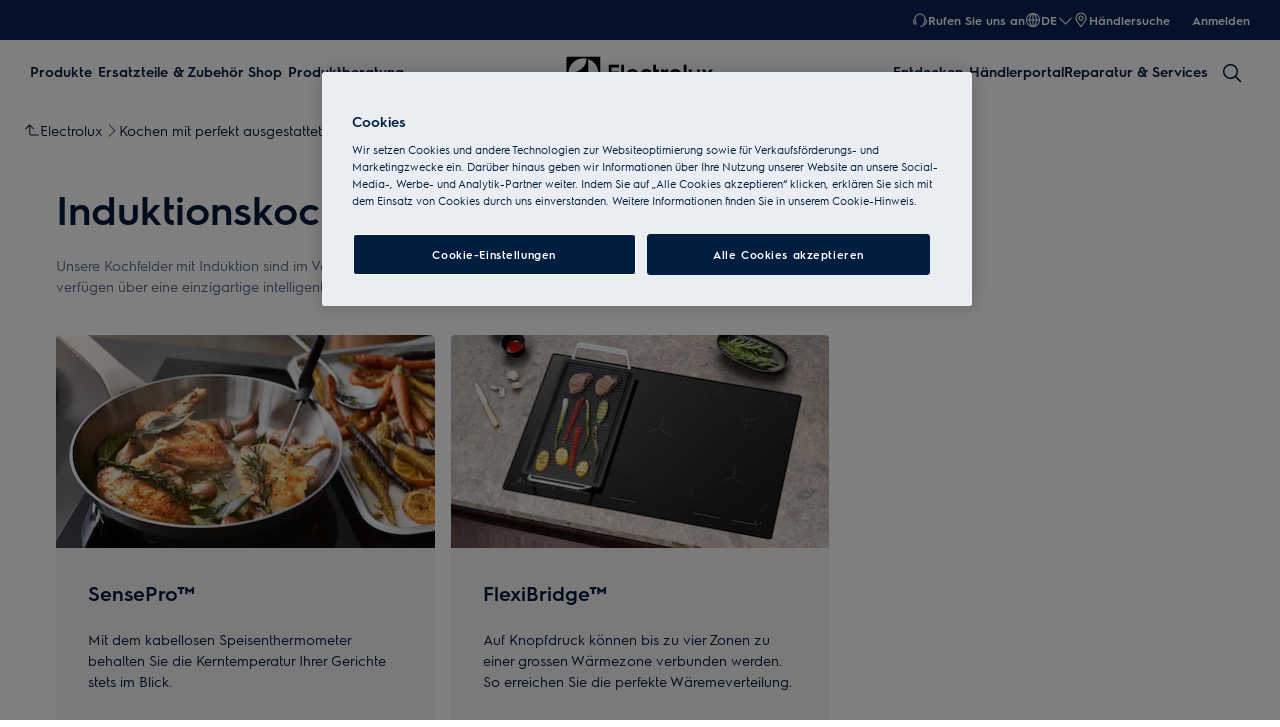

--- FILE ---
content_type: application/javascript; charset=UTF-8
request_url: https://www.electrolux.ch/_next/static/chunks/701.e437eee472178dc0.js
body_size: -142
content:
(self.webpackChunkSHELL=self.webpackChunkSHELL||[]).push([[701],{701:function(){}}]);

--- FILE ---
content_type: application/x-javascript
request_url: https://t1-mfe.eluxcdn.com/mfe/basket/1.41.0.0/_next/static/chunks/1789.b71ecc61c794bd70.js
body_size: 12839
content:
"use strict";(self.webpackChunkBASKET=self.webpackChunkBASKET||[]).push([[1789,5833],{44366:function(e,t,n){n.d(t,{IK:function(){return i},SQ:function(){return l},Yb:function(){return a},aS:function(){return u},vH:function(){return c},vl:function(){return r}});var o=n(43246);let r=e=>{var t;if(!window)return;let n=null===(t=e[0])||void 0===t?void 0:t.iso;e.forEach(e=>delete e.iso),(0,o.J6)({event:"productImpressionEvent",ecommerce:{currencyCode:n,impressions:e}})},a=(e,t,n,o)=>{if(!e)return[];let r=e=>{if(e&&e[0]){var t,n,o;return(null===(t=e[0].promotions)||void 0===t?void 0:t.length)?(null===(n=e[0].adjustedUnitPrice)||void 0===n?void 0:n.value)||0:(null===(o=e[0].price)||void 0===o?void 0:o.value)||0}return 0};return e.filter(e=>(null==e?void 0:e.serviceData)&&(null==e?void 0:e.isServiceable)&&!(null==e?void 0:e.requiredAnotherService)).map((e,a)=>{var i,c,l,u,d;return{id:e.code,name:null!==(l=e.name)&&void 0!==l?l:"",d2cSellable:null===(u=e.d2cSellable)||void 0===u||u,position:a+1,list:"pap_CheckoutPage_service-offers",category:"service".concat(e.serviceData&&(null===(i=e.serviceData[0])||void 0===i?void 0:i.type)?"/".concat(e.serviceData[0].type.toLocaleLowerCase()):""),ecolineFlag:"0",price:r(e.serviceData),iso:null!==(d=null===(c=e.price)||void 0===c?void 0:c.currencyIso)&&void 0!==d?d:"",brand:t,stockStatus:o,relatedProduct:n}})},i=(e,t)=>{let n=null==e?void 0:e.filter(e=>!(null==t?void 0:t.includes((null==e?void 0:e.code)||"")));return!!(null==n?void 0:n.some(e=>e.isServiceable))},c=function(e,t){var n,o,r,a;let i=arguments.length>2&&void 0!==arguments[2]?arguments[2]:[],c=[];if(!e||!(null==t?void 0:t.length))return[];let l=null==t?void 0:t.map(e=>e.code);return null===(n=e.serviceToServiceSelections)||void 0===n||null===(o=n.listOfServices)||void 0===o||o.forEach(e=>{var n;if((null===(n=e.parentServiceCodes)||void 0===n?void 0:n.length)===1&&l.includes(e.childServiceCode)&&l.includes(e.parentServiceCodes[0])){let n=t.find(t=>t.code===e.parentServiceCodes[0]);(null==n?void 0:n.entry)||"AND"!==e.serviceCondition&&"OR"!==e.serviceCondition||"ALLOW"!==e.restrictionType||c.push(e.childServiceCode)}if(e.parentServiceCodes.length>1){let n=t.filter((t,n,o)=>t.code&&e.parentServiceCodes.includes(t.code)&&n===o.findIndex(e=>e.code===t.code));if((null==n?void 0:n.length)&&l.includes(e.childServiceCode)){if("AND"===e.serviceCondition&&"ALLOW"===e.restrictionType){n.some(e=>!e.entry)&&c.push(e.childServiceCode);return}"OR"===e.serviceCondition&&"ALLOW"===e.restrictionType&&n.every(e=>!e.entry)&&c.push(e.childServiceCode)}}}),null===(r=e.serviceToDeliveryServiceSelections)||void 0===r||null===(a=r.listOfDeliveryServices)||void 0===a||a.forEach(e=>{"DENY"===e.restrictionType&&(null==i?void 0:i.includes(e.serviceCode))&&c.push(...e.childServiceCodes)}),c},l=(e,t,n)=>{var o;let r=[];if(!e||!(null==n?void 0:n.length)||!(null==t?void 0:t.length))return[];let a=n.flatMap(e=>{let t=[e.code];if(e.optionalServices){let n=e.optionalServices.map(e=>e.code);return[...t,...n]}return t}),i=(null===(o=e.serviceToDeliveryServiceSelections)||void 0===o?void 0:o.listOfDeliveryServices)||[],c=new Set;i.forEach(e=>{"DENY"===e.restrictionType&&c.add(e.serviceCode)});let l=i.filter(e=>!("ALLOW"===e.restrictionType&&c.has(e.serviceCode))),u=l.filter(e=>"ALLOW"===e.restrictionType),d=u.map(e=>e.parentServiceCode).filter((e,t,n)=>n.indexOf(e)!==t||u.some(t=>t.parentServiceCode===e&&t.childServiceCodes.length>1)),s=d.filter((e,t,n)=>n.indexOf(e)===t);return l.forEach(e=>{if(!s.includes(e.parentServiceCode)){var n;if((null===(n=e.childServiceCodes)||void 0===n?void 0:n.length)===1){if(!a.includes(e.parentServiceCode))return;let n=t.find(t=>t.code===e.childServiceCodes[0]);"DENY"===e.restrictionType&&(null==n?void 0:n.entry)&&r.push(e.parentServiceCode),"ALLOW"!==e.restrictionType||(null==n?void 0:n.entry)||r.push(e.parentServiceCode)}if(e.childServiceCodes.length>1){let n=t.filter((t,n,o)=>t.code&&e.childServiceCodes.includes(t.code)&&n===o.findIndex(e=>e.code===t.code));n.forEach(t=>{t.entry&&r.push(e.parentServiceCode)})}}}),r},u=e=>{var t,n,o,r,a,i,c;if(!e)return 1/0;let l=null!==(c=null===(t=e.price)||void 0===t?void 0:t.value)&&void 0!==c?c:1/0,u=null!==(n=e.serviceData)&&void 0!==n&&null!==(o=n[0])&&void 0!==o&&!!o.promotions&&(null===(r=e.serviceData)||void 0===r?void 0:null===(a=r[0])||void 0===a?void 0:a.promotions.length)>0,d=u&&(null===(i=e.adjustedUnitPrice)||void 0===i?void 0:i.formattedValue)?e.adjustedUnitPrice.value:1/0;return Math.min(l,d)}},46932:function(e,t,n){n.d(t,{GL:function(){return r},Uw:function(){return u},Yp:function(){return a},cP:function(){return c},ir:function(){return o},pc:function(){return d},uT:function(){return l},vW:function(){return s},wn:function(){return i}});let o="openServiceItemDrawer",r="openRemoveIncludedModal",a="DELIVERY",i="openUpdatePostalCodeModal",c="openPaymentFailedModal",l="submitPostalCodeSuccess",u="updateServiceOffersCheckbox",d="WARRANTY",s="EXTENDEDWARRANTY"},43246:function(e,t,n){n.d(t,{J6:function(){return r},JL:function(){return c},KK:function(){return i},NG:function(){return u},hO:function(){return o},jf:function(){return l},sh:function(){return a}});let o=e=>{let t={event:"event",eventCategory:"Form Validation",eventAction:"Info: Form Field Error - ".concat(window.location.href),eventLabel:e,eventValue:0};r(t)},r=e=>{window&&window.dataLayer.push(e)},a=(e,t)=>t?"d2c-checkout_delivery-options_".concat(t,"_checkbox_").concat(e?"0":"1"):"",i=(e,t)=>t?"d2c-checkout_delivery-and-services_".concat(t,"_checkbox_").concat(e?"0":"1"):"",c=(e,t)=>"d2c-checkout_details-and-payment_".concat(e,"_checkbox_").concat(t?"0":"1"),l=e=>"d2c-checkout_".concat(e,"_info-link"),u=e=>"d2c-checkout_details-and-payment_company-customer_checkbox_".concat(e?"0":"1")},7542:function(e,t,n){n.d(t,{UO:function(){return h},WV:function(){return l},Wx:function(){return y},iq:function(){return v},nY:function(){return c},p5:function(){return p},q4:function(){return u},tO:function(){return i},vx:function(){return m}});var o=n(6673),r=n(73165),a=n(44366);let i=(e,t)=>{setTimeout(()=>{e.targetElement?e.targetElement.scrollIntoView({behavior:e.behavior||"smooth",block:e.block||"center"}):void 0!==e.scrollPosition&&window&&window.scrollTo({top:e.scrollPosition,behavior:e.behavior||"smooth"});let n=e.targetElement||document.documentElement;if(n){let e=new IntersectionObserver(n=>{let o=n[0];if(o&&o.isIntersecting){let n=document.getElementById(t);n&&n.focus(),e.disconnect()}},{threshold:1});e.observe(n)}},0)},c=(e,t)=>t+e,l=function(e,t,n){for(var o=arguments.length,r=Array(o>3?o-3:0),a=3;a<o;a++)r[a-3]=arguments[a];return"".concat(e," <a href='#'>").concat(n,"</a> ").concat(r.join(" "))},u=async function(e){let t,n=arguments.length>1&&void 0!==arguments[1]?arguments[1]:o.vR,a=n;for(let o=1;o<=a;o++)try{return await e()}catch(l){var i;t=l;let e=null!==(i=l.status)&&void 0!==i?i:l.statusCode,c=o===a;if(401===e)r.ccv2CheckoutServices.removeTokenFromCookie(),a=n;else if(400===e)a=2;else throw l;c||(console.warn("Attempt ".concat(o," failed with status ").concat(e,". Retrying in 0.5s...")),await new Promise(e=>setTimeout(e,500)))}throw t},d=(e,t)=>{let n="";return"\\-"===t?e.replace(/-/g,""):e.replace(/\s/gi,"")},s=e=>{let t="";return"\\-"===e?e.replace("\\-","-"):e.replace("\\s"," ")},v=(e,t)=>{let n=e.target,o=t.maxLength||0;if(!n||void 0===n.value||null===n.value)return"";let r=n.value.replace(/[a-z]/g,e=>e.toUpperCase()).replace(/[^A-Z0-9]/g,"");if(",3"===t.dataGroupingLength){if(r.length>=3){let e=r.slice(-3),t=r.slice(0,-3);n.value=t+" "+e}else n.value=r}else if(t.dataGroupingLength&&""!==r){var a;let e=d(r,t.dataGroupingSeparator||""),o=e.replace(/\s/gi,""),i=t.dataGroupingLength.split(","),c="",l=s(t.dataGroupingSeparator||"");if(i.length>0&&(null===(a=i[0])||void 0===a?void 0:a.length)===0){let e=0;i.slice(1).forEach(t=>{0!==t.length&&(e+=parseInt(t))}),i[0]=(o.length-e).toString()}i.forEach(e=>{let t=0===e.length?o.length:parseInt(e);c+=o.substr(0,t)+((o=o.substr(t)).length>0?l:"")}),t.maxLength&&(c=c.substr(0,t.maxLength)),n.value=c}else n.value=r;return o>0&&n.value.length>o&&(n.value=n.value.substring(0,o)),n.value},h=(e,t,n,o,r)=>{if(!e)return!0;let a=e.replace(/[a-z]/g,e=>e.toUpperCase()).replace(/[^A-Z0-9]/g,"");if(",3"===t.dataGroupingLength){let e=a.slice(-3),i=a.slice(0,-3),c="".concat(i.trim()," ").concat(e.trim()).toUpperCase(),l=t.pattern||"";if(l){let e=RegExp(l,"i");if(!e.test(c))return o(t).invalidMessage||"Please enter a correct postcode."}if(t.restrictedPattern){let e=RegExp(t.restrictedPattern);if(!e.test(c))return r||"Unfortunately we do not deliver to the area you indicated. To proceed you need to change the postal code."}let u=document.getElementById(n?t.idKey.split(".").join("-"):"billing-".concat(t.idKey).split(".").join("-"));u&&(u.value=c)}else{let e=a;if(t.dataGroupingLength&&""!==a){var i;let n=d(a,t.dataGroupingSeparator||""),o=n.replace(/\s/gi,""),r=t.dataGroupingLength.split(","),c="",l=s(t.dataGroupingSeparator||"");if(r.length>0&&(null===(i=r[0])||void 0===i?void 0:i.length)===0){let e=0;r.slice(1).forEach(t=>{0!==t.length&&(e+=parseInt(t))}),r[0]=(o.length-e).toString()}r.forEach(e=>{let t=0===e.length?o.length:parseInt(e);c+=o.substr(0,t)+((o=o.substr(t)).length>0?l:"")}),t.maxLength&&(c=c.substr(0,t.maxLength)),e=c}let c=t.pattern||"";if(c){let n=RegExp(c);if(!n.test(e))return o(t).invalidMessage||"Please enter a correct postcode."}if(t.restrictedPattern){let n=RegExp(t.restrictedPattern);if(!n.test(e))return r||"Unfortunately we do not deliver to the area you indicated. To proceed you need to change the postal code."}let l=document.getElementById(n?t.idKey.split(".").join("-"):"billing-".concat(t.idKey).split(".").join("-"));l&&(l.value=e)}return!0},m=(e,t,n)=>{let o=null==t?void 0:t.formattedValue,r=null==t?void 0:t.value,a=null==n?void 0:n.value,i=a&&a>(r||0)&&(null==n?void 0:n.formattedValue)||"";return{label:e,price:o,saving:i,priceValue:r}},f=e=>e.reduce((e,t)=>{let n=t.rootBundleTemplateID;return n&&(e[n]||(e[n]=[]),e[n].push(t)),e},{}),C=(e,t,n)=>t.flatMap(t=>(0,a.SQ)(e,t.servicesOffered,n)),y=e=>{let{listOfServices:t,entries:n,supportedDeliveryModes:o}=e;if(!t)return[];let r=f(n),a=Object.values(r).map(e=>C(t,e,o)).flat(),i=n.filter(e=>!e.rootBundleTemplateID),c=C(t,i,o);return[...c,...a]},p=e=>{let{restrictedDeliveryCodes:t,supportedDeliveryModes:n}=e;return n.filter(e=>!t.includes((e.code||"").toString()))}},2470:function(e,t,n){n.d(t,{EK:function(){return v},Ew:function(){return m},Mr:function(){return i},NN:function(){return d},_T:function(){return r},e3:function(){return o},e8:function(){return l},je:function(){return s},oL:function(){return a},tE:function(){return f},tN:function(){return h},uw:function(){return c},vR:function(){return u}});let o="miniBasketCountSynce",r="addToCartSuccess",a="addToCartDone",i="dyAddToCartSuccess",c="login-status",l="Authorization",u=3,d=6e4,s="-cart",v="-count",h="reloadBasketEvent",m="reloadPaymentEvent",f="maxQuantityUpdateEvent"},6673:function(e,t,n){var o,r;n.d(t,{$0:function(){return m},A9:function(){return o},Ak:function(){return h},Dn:function(){return c},IS:function(){return f},Jv:function(){return C},U:function(){return u},et:function(){return v},iK:function(){return i},oJ:function(){return g},pb:function(){return d},qZ:function(){return T},rh:function(){return s},tt:function(){return p},uK:function(){return y},vR:function(){return l},wB:function(){return S},wK:function(){return a}});let a="BASKET",i="CHECKOUT",c=30,l=3,u="closeModal",d="OrderConfirmationPage",s="PaymentRedirectPage",v="SelectedSearchOption",h="checkout-summary",m="submitAddress",f="GetInt_GreenestR",C="EXTENDEDWARRANTY",y="WARRANTY",p=["EXTENDEDWARRANTY","WARRANTY"],g="Energy",S="delivery-service-postal-code",T="js-".concat(S,"__content__form-input");(r=o||(o={})).INCREMENT="increment",r.DECREMENT="decrement",r.NO_CHANGE="no_change"},94511:function(e,t,n){n.d(t,{e:function(){return a},u:function(){return i}});var o=n(2470),r=n(73165);let a=(e,t,n)=>{if(!t&&!n)return e;if(!n)return"".concat(e,"?").concat(t);let o="lang=".concat(n),r=t?"".concat(t,"&").concat(o):o;return"".concat(e,"?").concat(r)},i=async e=>{let{timeout:t,settings:n,newToken:a,autoQuery:i,credentials:c="include",loadingGlobal:l,checkoutToken:u=""}=e;t=o.NN;let d=new Headers,s=a?"Bearer ".concat(a):await r.ccv2AuthServices.getAuthenticationHeader(n)||u;return s&&d.append(o.e8,s),{timeout:t,rawError:!0,headers:d,autoQuery:i,credentials:c,loadingGlobal:l}}},70040:function(e,t,n){var o=n(6673),r=n(45833),a=n(27525),i=n(9787),c=n(83617),l=n.n(c);let u="CCv2ChannelId",d="CCv2Token",s="/users/anonymous/",v=e=>e.enableFriendsAndFamily,h=()=>r.default.get(d),m=e=>r.default.set(d,e,!1,{secure:!0,sameSite:"None"}),f=()=>{r.default.remove(d)},C=()=>r.default.get("EfcLogin"),y=e=>i.Z.isD2CMarket(e)&&C()&&h(),p=()=>r.default.get(u),g=e=>r.default.set(u,e,!1,{secure:!0,sameSite:"None"}),S=(e,t)=>{v(e)&&t&&g(t)},T=()=>{r.default.remove(u)},b=e=>"/api/".concat(e.config.market,"/ccv2authenticate/login"),P=async e=>{if(!i.Z.isD2CMarket(e)||!C())return null;let t=h();return(t||(t=await E(e)),t)?"Bearer ".concat(t):null},E=async e=>{try{let t=await l().get(b(e),{credentials:"include"}),n=t.token||h();if(!n)throw Error("Cannot generate token");return m(n),S(e,t.channelId||p()||""),n}catch(e){console.error("CCV2: there was an error when regenerate token",e)}},I=async(e,t)=>{if(!t||!y(e))return null;let n=await P(e),r=new Headers;r.append("Authorization",n||"");try{var i;let n=await a.Z.fetch({url:t,method:"POST",settings:e,optionsCcv2:{autoQuery:!1,loadingGlobal:!0},body:{},retry:(null==e?void 0:null===(i=e.d2c)||void 0===i?void 0:i.retryCount)||o.vR});return null==n?void 0:n.cartId}catch(e){console.error("CCV2: Logout CCv2 exception:",e)}return null},w=e=>y(e)?"current":"anonymous",D=(e,t)=>e&&t.includes(s)?t.replace(s,"/users/current/"):t,A=(e,t,n)=>{let o=p();return o&&n.includes("/products/")&&t&&v(e)?"".concat(n,"&channelId=").concat(o):n};t.Z={isLoggedInCCv2:y,isFaFFeatureEnabled:v,getOAuthToken:h,removeOAuthToken:f,getAuthenticationHeader:P,generateOAuthToken:E,terminateCCv2Session:I,getUserId:w,correctUrlIfNeeded:D,addChannelIdIfNeeded:A,getChannelId:p,setChannelId:g,saveChannelId:S,removeChannelId:T}},73550:function(e,t,n){var o=n(6673),r=n(94511),a=n(45833),i=n(70040),c=n(27525),l=n(9787),u=n(15274);let d="-cart",s="-count",v=async e=>{var t,n,a;let{cartId:i="",userId:u="anonymous",fields:d="DEFAULT",checkStockLevel:s=!1,settings:v,retry:h,timeout:m}=e,f=await l.Z.buildCCv2ParamsFromUTMDetail(),C=await l.Z.buildCCv2ParamsFromSalesChannel(),y=(0,r.e)("".concat(null==v?void 0:null===(t=v.d2c)||void 0===t?void 0:t.endPoint).concat(null==v?void 0:null===(n=v.d2c)||void 0===n?void 0:n.baseSiteId,"/users/").concat(u,"/carts/").concat(i),"fields=".concat(d).concat(s?"&validateStock=true":"").concat(f).concat(C),"");return c.Z.fetch({url:y,method:"GET",settings:v,optionsCcv2:{retry:h,timeout:m},retry:(null==v?void 0:null===(a=v.d2c)||void 0===a?void 0:a.retryCount)||o.vR})},h=async e=>{var t,n,a;let{oldCartId:i="",toMergeCartGuid:u="",userId:d="anonymous",fields:s="DEFAULT",settings:v,retry:h,timeout:m}=e,f=await l.Z.buildCCv2ParamsFromUTMDetail(),C=await l.Z.buildCCv2ParamsFromSalesChannel(),y=(0,r.e)("".concat(null==v?void 0:null===(t=v.d2c)||void 0===t?void 0:t.endPoint).concat(null==v?void 0:null===(n=v.d2c)||void 0===n?void 0:n.baseSiteId,"/users/").concat(d,"/carts"),"fields=".concat(s,"&oldCartId=").concat(i,"&toMergeCartGuid=").concat(u).concat(f).concat(C),"");return c.Z.fetch({url:y,method:"POST",settings:v,optionsCcv2:{retry:h,timeout:m},body:{},retry:(null==v?void 0:null===(a=v.d2c)||void 0===a?void 0:a.retryCount)||o.vR})},m=async e=>{var t,n,a;let{userId:i="anonymous",cartId:u="current",fields:d="DEFAULT",body:s={},settings:v,retry:h,timeout:m}=e,f=await l.Z.buildCCv2ParamsFromUTMDetail(),C=await l.Z.buildCCv2ParamsFromSalesChannel(),y=(0,r.e)("".concat(null==v?void 0:null===(t=v.d2c)||void 0===t?void 0:t.endPoint).concat(null==v?void 0:null===(n=v.d2c)||void 0===n?void 0:n.baseSiteId,"/users/").concat(i,"/carts/").concat(u,"/multipleentries"),"fields=".concat(d).concat(f).concat(C),"");return c.Z.fetch({url:y,method:"POST",settings:v,optionsCcv2:{retry:h,timeout:m,autoQuery:!1},body:s,retry:(null==v?void 0:null===(a=v.d2c)||void 0===a?void 0:a.retryCount)||o.vR})},f=e=>{var t,n,r;let{settings:a,retry:l,timeout:u}=e,d="".concat(null==a?void 0:null===(t=a.d2c)||void 0===t?void 0:t.endPoint).concat(null==a?void 0:null===(n=a.d2c)||void 0===n?void 0:n.baseSiteId,"/users/current/carts");return c.Z.fetch({url:d,method:"GET",settings:a,optionsCcv2:{retry:l,timeout:u,autoQuery:!1,newToken:i.Z.getOAuthToken()},retry:(null==a?void 0:null===(r=a.d2c)||void 0===r?void 0:r.retryCount)||o.vR})},C=async(e,t)=>{let n=await i.Z.getAuthenticationHeader(e);if(!n)return;u.event.publish("ccv2.init-token-done",{});let o=await i.Z.terminateCCv2Session(e,t);o&&p(e,o)},y=e=>a.default.get("".concat(null==e?void 0:e.d2c.baseSiteId).concat(d)),p=(e,t)=>a.default.set("".concat(null==e?void 0:e.d2c.baseSiteId).concat(d),t,!0,{secure:!0}),g=e=>a.default.get("".concat(null==e?void 0:e.d2c.baseSiteId).concat(s))||0,S=(e,t)=>a.default.set("".concat(null==e?void 0:e.d2c.baseSiteId).concat(s),t,!0,{secure:!0}),T=e=>{a.default.remove("".concat(null==e?void 0:e.d2c.baseSiteId).concat(d)),a.default.remove("".concat(null==e?void 0:e.d2c.baseSiteId).concat(s))};t.ZP={getCart:v,createCart:h,addToCart:m,getCartForLoggedInUser:f,handleCartBeforeLogout:C,getCartId:y,setCartId:p,getCartCount:g,setCartCount:S,deleteBasketCookie:T}},27525:function(e,t,n){var o=n(2470),r=n(94511),a=n(70040),i=n(73550),c=n(15274),l=n(83617),u=n.n(l);let d=async(e,t,n)=>{var r;let{settings:l,optionsCcv2:{retry:u=0}={}}=t;if("SyntaxError"!==n.name){if(401===n.status&&a.Z.getOAuthToken()){let n=await a.Z.generateOAuthToken(l);if(u>0)return s({...t,retry:u-1,token:n,url:e})}return n&&n.errors&&n.errors.length>0&&(null===(r=n.errors[0])||void 0===r?void 0:r.reason)==="notFound"&&(i.ZP.deleteBasketCookie(l),c.event.publish(o.e3,{count:0})),Promise.reject(n)}},s=async e=>{let{method:t,settings:n,body:o,optionsCcv2:i,token:c,options:l={},checkoutToken:s=""}=e,v=e.url,h=await (0,r.u)({...i,settings:n,newToken:c,checkoutToken:s}),m={...l,...h},f=await a.Z.getAuthenticationHeader(n);return v=a.Z.correctUrlIfNeeded(!!f,v),v=a.Z.addChannelIdIfNeeded(n,!!f,v),u().fetch({...m,method:t,url:v,...o?{body:o}:{}}).catch(t=>d(v,e,t))};t.Z={fetch:s}},9787:function(e,t,n){let o=e=>{var t;return null==e?void 0:null===(t=e.config)||void 0===t?void 0:t.enableD2C},r=async()=>{try{var e;let t=await n.e(8640).then(n.t.bind(n,88640,23)).then(e=>e.default),o=null==t?void 0:null===(e=t.getParams)||void 0===e?void 0:e.call(t);if(!o)return"";return"&campaignInfo=:name:".concat(o.utm_campaign,":source:").concat(o.utm_source,":medium:").concat(o.utm_medium)}catch(e){return console.error(e),""}},a=async()=>{try{var e;let t=await n.e(3746).then(n.t.bind(n,23746,23)).then(e=>e.default),o=null==t?void 0:null===(e=t.getParams)||void 0===e?void 0:e.call(t);if(!o)return"";return"&channelCode=".concat(o)}catch(e){return console.error(e),""}};t.Z={isD2CMarket:o,buildCCv2ParamsFromUTMDetail:r,buildCCv2ParamsFromSalesChannel:a}},60366:function(e,t,n){var o=n(46932),r=n(7542),a=n(6673),i=n(94511),c=n(45833),l=n(14094),u=n(73165),d=n(27525),s=n(9787),v=n(92797),h=n(83617),m=n.n(h);let f="CCv2CheckoutAuthenticationToken",C=e=>{var t,n,r,a,i,c,u,d,s,v,h,m;if(!e)return{entries:[],serviceEntries:[],totalItems:0};let f=(0,l.u)(e.entries,e.appliedProductPromotions),C=f.filter(e=>!e.isAService),y=C.reduce((e,t)=>{let n=(t.servicesOffered||[]).filter(e=>!!e.entry);return n.forEach(e=>{e.productOfferedCode=t.product.code}),[...e,...n]},[]),p=y.length>0,g=y.some(e=>{var t,n;return(null===(t=e.serviceData)||void 0===t?void 0:null===(n=t[0])||void 0===n?void 0:n.type)!==o.vW}),S=!!(null===(t=e.selectedDeliveryServices)||void 0===t?void 0:t.length);return{entries:C,serviceEntries:y,totalPriceWithTax:e.totalPriceWithTax,totalDiscounts:e.savingsDisplay&&(null===(n=e.totalDiscounts)||void 0===n?void 0:n.value)?e.totalDiscounts:void 0,servicesSubTotal:g||(null===(r=e.servicesSubTotal)||void 0===r?void 0:r.value)?e.servicesSubTotal:void 0,servicesSubTotalWithoutDiscounts:g||(null===(a=e.servicesSubTotalWithoutDiscounts)||void 0===a?void 0:a.value)?e.servicesSubTotalWithoutDiscounts:void 0,deliveryCost:(null===(i=e.selectedDeliveryServices)||void 0===i?void 0:i.length)?e.deliveryCost:void 0,deliveryCostWithoutDiscounts:(null===(c=e.selectedDeliveryServices)||void 0===c?void 0:c.length)?e.deliveryCostWithoutDiscounts:void 0,subTotal:e.subTotal,totalItems:e.totalItems,totalTax:e.totalTax,subtotalWithoutDiscounts:e.savingsDisplay&&(null===(u=e.subtotalWithoutDiscounts)||void 0===u?void 0:u.value)?e.subtotalWithoutDiscounts:void 0,appliedVouchers:e.appliedVouchers,supportedDeliveryModes:e.supportedDeliveryModes,deliveryAddress:{...e.deliveryAddress,addressSearchBox:(null===(d=e.deliveryAddress)||void 0===d?void 0:d.line1)?null===(s=e.deliveryAddress)||void 0===s?void 0:s.addressSearchBox:""},billingAddress:{...e.billingAddress,addressSearchBox:(null===(v=e.billingAddress)||void 0===v?void 0:v.line1)?null!==(m=null===(h=e.billingAddress)||void 0===h?void 0:h.addressSearchBox)&&void 0!==m?m:" ":""},selectedDeliveryServices:e.selectedDeliveryServices,deliveryInstruction:e.deliveryInstruction,weeeTaxSubTotal:e.weeeTaxSubTotal,weeeTaxComponent:e.weeeTaxComponent,bundles:e.bundles,haveServiceAdded:p,haveDeliveryAdded:S,appliedProductPromotions:e.appliedProductPromotions||[],appliedOrderPromotions:e.appliedOrderPromotions||[],extendedWarrantyMonthlyCost:null==e?void 0:e.extendedWarrantyMonthlyCost,extendedWarrantyPremiumPlanSummary:null==e?void 0:e.extendedWarrantyPremiumPlanSummary}},y=async e=>{let{settings:t,apiEndpointProps:n,cartId:o="",userId:r="anonymous",body:a,fields:c="DEFAULT",token:l}=e,u=await s.Z.buildCCv2ParamsFromUTMDetail(),v=await s.Z.buildCCv2ParamsFromSalesChannel(),h=(0,i.e)("".concat(null==n?void 0:n.domain).concat(null==n?void 0:n.pathVersion,"/").concat(t.d2c.baseSiteId,"/users/").concat(r,"/carts/").concat(o,"/deliverymode/update-services"),"fields=".concat(c).concat(u).concat(v),t.d2c.languageParameterValue),m=await d.Z.fetch({url:h,method:"POST",settings:t,body:a,optionsCcv2:{retry:t.d2c.retryCount||3,timeout:t.d2c.timeoutDuration||3e4},checkoutToken:l});return m},p=async e=>{let{settings:t,apiEndpointProps:n,productCodes:o}=e;try{let e=await s.Z.buildCCv2ParamsFromUTMDetail(),r=await s.Z.buildCCv2ParamsFromSalesChannel(),a=(0,i.e)("".concat(null==n?void 0:n.domain).concat(null==n?void 0:n.pathVersion,"/").concat(t.d2c.baseSiteId,"/services/serviceselection?productCodes=").concat(o),"fields=DEFAULT".concat(e).concat(r),t.d2c.languageParameterValue?t.d2c.languageParameterValue:"");return d.Z.fetch({url:a,method:"GET",settings:t,optionsCcv2:{retry:t.d2c.retryCount||3,timeout:t.d2c.timeoutDuration||3e4}})}catch(e){console.error(e)}},g=async e=>{let{settings:t,cartId:n="",userId:o="anonymous",entryNumber:r}=e,a=(0,i.e)("".concat(t.d2c.endPoint).concat(t.d2c.baseSiteId,"/users/").concat(o,"/carts/").concat(n,"/entries/").concat(r),"",t.d2c.languageParameterValue);await d.Z.fetch({url:a,method:"DELETE",settings:t,optionsCcv2:{retry:t.d2c.retryCount||3,timeout:t.d2c.timeoutDuration||3e4}})},S=async e=>{let{settings:t,cartId:n="",userId:o="anonymous",entryNumber:r=!1,fields:c="DEFAULT",body:l}=e,u=await s.Z.buildCCv2ParamsFromUTMDetail(),v=await s.Z.buildCCv2ParamsFromSalesChannel(),h=(0,i.e)("".concat(t.d2c.endPoint).concat(t.d2c.baseSiteId,"/users/").concat(o,"/carts/").concat(n,"/entries/").concat(r),"fields=".concat(c).concat(u).concat(v),t.d2c.languageParameterValue),m=await d.Z.fetch({url:h,method:"PATCH",body:l,settings:t,optionsCcv2:{retry:t.d2c.retryCount||a.vR,timeout:t.d2c.timeoutDuration||3e4}});return m},T=async e=>{let{settings:t,cartId:n="",userId:o="anonymous",entryNumber:r}=e,a=(0,i.e)("".concat(t.d2c.checkoutApiEndPoint).concat(t.d2c.baseSiteId,"/users/").concat(o,"/carts/").concat(n,"/entries/").concat(r),"",t.d2c.languageParameterValue);await d.Z.fetch({url:a,method:"DELETE",settings:t,optionsCcv2:{retry:t.d2c.retryCount||3,timeout:t.d2c.timeoutDuration||3e4}})},b=async e=>{let{settings:t,cartId:n="",userId:o="anonymous",entryNumber:r=!1,fields:c="DEFAULT",body:l}=e,u=await s.Z.buildCCv2ParamsFromUTMDetail(),v=await s.Z.buildCCv2ParamsFromSalesChannel(),h=(0,i.e)("".concat(t.d2c.checkoutApiEndPoint).concat(t.d2c.baseSiteId,"/users/").concat(o,"/carts/").concat(n,"/entries/").concat(r),"fields=".concat(c).concat(u).concat(v),t.d2c.languageParameterValue),m=await d.Z.fetch({url:h,method:"PATCH",body:l,settings:t,optionsCcv2:{retry:t.d2c.retryCount||a.vR,timeout:t.d2c.timeoutDuration||3e4}});return m},P=async e=>{let{settings:t,apiEndpointProps:n,cartId:o="",userId:c="anonymous",postcode:l,fields:h="DEFAULT",shouldGetDeliveryPartnerPosData:m=!1}=e,f=await s.Z.buildCCv2ParamsFromUTMDetail(),y=await s.Z.buildCCv2ParamsFromSalesChannel(),p=(0,i.e)("".concat(null==n?void 0:n.domain).concat(null==n?void 0:n.pathVersion,"/").concat(t.d2c.baseSiteId,"/users/").concat(c,"/carts/").concat(o,"/checkout"),"fields=".concat(h).concat(f).concat(y),t.d2c.languageParameterValue),g={};g=l?{postcode:l}:{};try{let e=await d.Z.fetch({url:p,method:"POST",settings:t,optionsCcv2:{retry:t.d2c.retryCount||a.vR,timeout:t.d2c.timeoutDuration||3e4},body:g}),i=C(e);if(!i.supportedDeliveryModes||!i.supportedDeliveryModes.length)return i;let l=i.supportedDeliveryModes.filter(e=>e.deliveryType===v.l.SERVICE_POINT&&e.deliveryOptionId);if(l.length>0&&m){let e="";if(!u.ccv2AuthServices.isLoggedInCCv2(t)){var S;let{brand:n,language:o,hostname:r,urlSlug:a}=t,i=null===(S=t.currentPage)||void 0===S?void 0:S.contentLink;e=await B.generateToken({brand:n,language:o,hostname:r,contentId:i,urlSlug:a})}await (0,r.q4)(async()=>{let r=await Promise.allSettled(l.map(r=>W({deliveryMethodId:r.deliveryOptionId||"",userId:c,cartId:o,settings:t,apiEndpointProps:n,token:e})));r.forEach((e,t)=>{let n=l[t];if(n){if("fulfilled"===e.status){var o;n.deliveryPartnerPosData=(null===(o=e.value)||void 0===o?void 0:o.deliveryPartnerPosData)||[]}else console.warn("Failed to fetch delivery partner POS data for delivery option ".concat(n.deliveryOptionId,":"),e.reason),n.deliveryPartnerPosData=[],n.puPUnavailable=!0}})})}return i}catch(e){return console.error("Error retrieving cart with id: ".concat(o,"."),e),{entries:[],serviceEntries:[],totalItems:0}}},E=async e=>{let{settings:t,apiEndpointProps:n,cartId:o="",userId:r="anonymous",token:c}=e,l=await s.Z.buildCCv2ParamsFromUTMDetail(),u=await s.Z.buildCCv2ParamsFromSalesChannel(),v=(0,i.e)("".concat(null==n?void 0:n.domain).concat(null==n?void 0:n.pathVersion,"/").concat(t.d2c.baseSiteId,"/users/").concat(r,"/carts/").concat(o,"/viewCart"),"".concat(l).concat(u),t.d2c.languageParameterValue);try{let e=await d.Z.fetch({url:v,method:"GET",settings:t,optionsCcv2:{retry:t.d2c.retryCount||a.vR,timeout:t.d2c.timeoutDuration||3e4},checkoutToken:c}),n=C(e);return n}catch(e){throw 401===e.status&&B.removeTokenFromCookie(),console.error("Error retrieving cart with id: ".concat(o,"."),e),e}},I=async e=>{var t,n,o;let{cartId:r="",userId:c="anonymous",voucherCode:l,settings:u,retry:v,timeout:h}=e,m=await s.Z.buildCCv2ParamsFromUTMDetail(),f=await s.Z.buildCCv2ParamsFromSalesChannel(),C=(0,i.e)("".concat(null==u?void 0:null===(t=u.d2c)||void 0===t?void 0:t.endPoint).concat(null==u?void 0:null===(n=u.d2c)||void 0===n?void 0:n.baseSiteId,"/users/").concat(c,"/carts/").concat(r,"/vouchers"),"voucherId=".concat(l).concat(m).concat(f),"");return d.Z.fetch({url:C,method:"POST",settings:u,optionsCcv2:{retry:v,timeout:h,autoQuery:!1},retry:(null==u?void 0:null===(o=u.d2c)||void 0===o?void 0:o.retryCount)||a.vR})},w=e=>{var t,n;let{cartId:o="",userId:r="anonymous",voucherCode:a,settings:c,retry:l,timeout:u}=e,s=(0,i.e)("".concat(null==c?void 0:null===(t=c.d2c)||void 0===t?void 0:t.endPoint).concat(null==c?void 0:null===(n=c.d2c)||void 0===n?void 0:n.baseSiteId,"/users/").concat(r,"/carts/").concat(o,"/vouchers/").concat(a),"","");return d.Z.fetch({url:s,method:"DELETE",settings:c,optionsCcv2:{retry:l,timeout:u},timeout:c.d2c.timeoutDuration||3e4,retry:c.d2c.retryCount||3})},D=()=>{let e=c.default.get(f);return e?"Bearer ".concat(e):""},A=e=>{document.cookie="".concat(e,"=; Path=/; Expires=Thu, 01 Jan 1970 00:00:00 GMT; SameSite=Strict; Secure")},k=()=>{A(f)},O=(e,t)=>{c.default.set(f,e,!1,{secure:!0,sameSite:"Strict",expires:new Date(t)})},F=async e=>{let{hostname:t,brand:n,language:o,urlSlug:r,contentId:a}=e;try{if(D())return D();let{accessToken:e,expiresAt:i}=await m().get("/api/checkout/ccv2-access-token",{query:{hostname:t,brand:n,language:o,urlSlug:r,contentId:a},headers:new Headers({"x-functions-key":"rabgZs2XoCDOuxj8Wfb5DXVOQHkebrU3EH-mMI0cco-NAzFu2bEgXg=="})});return O(e,i),"Bearer ".concat(e)}catch(e){console.error("Error",e)}return""},N=async e=>{var t;let{countryCode:n,settings:o,apiEndpointProps:r}=e,a="".concat(null==r?void 0:r.domain).concat(null==r?void 0:r.pathVersion,"/").concat(null==o?void 0:null===(t=o.d2c)||void 0===t?void 0:t.baseSiteId,"/checkout/address-fields?countryIsoCode=").concat(n);return d.Z.fetch({url:a,method:"GET",settings:o,optionsCcv2:{retry:o.d2c.retryCount||3,timeout:o.d2c.timeoutDuration||3e4}})},U=async e=>{var t;let{settings:n,apiEndpointProps:o,cartId:r="",userId:a="anonymous",fields:c="DEFAULT",token:l}=e,u=await s.Z.buildCCv2ParamsFromUTMDetail(),v=await s.Z.buildCCv2ParamsFromSalesChannel(),h=(0,i.e)("".concat(null==o?void 0:o.domain).concat(null==o?void 0:o.pathVersion,"/").concat(null==n?void 0:null===(t=n.d2c)||void 0===t?void 0:t.baseSiteId,"/users/").concat(a,"/payment/carts/").concat(r,"/getMethods/"),"fields=".concat(c).concat(u).concat(v),n.d2c.languageParameterValue);return d.Z.fetch({url:h,method:"GET",settings:n,optionsCcv2:{retry:n.d2c.retryCount||3,timeout:n.d2c.timeoutDuration||3e4},checkoutToken:l})},Z=async e=>{var t;let{settings:n,apiEndpointProps:o,cartId:r="",userId:a="anonymous",fields:c="DEFAULT",token:l}=e,u=await s.Z.buildCCv2ParamsFromUTMDetail(),v=await s.Z.buildCCv2ParamsFromSalesChannel(),h=(0,i.e)("".concat(null==o?void 0:o.domain).concat(null==o?void 0:o.pathVersion,"/").concat(null==n?void 0:null===(t=n.d2c)||void 0===t?void 0:t.baseSiteId,"/users/").concat(a,"/payment/carts/").concat(r,"/createPaymentCart/"),"fields=".concat(c).concat(u).concat(v),n.d2c.languageParameterValue);return d.Z.fetch({url:h,method:"POST",body:null,settings:n,optionsCcv2:{retry:n.d2c.retryCount||3,timeout:n.d2c.timeoutDuration||3e4},checkoutToken:l})},L=async e=>{var t;let{settings:n,apiEndpointProps:o,cartId:r="",userId:a="anonymous",fields:c="DEFAULT",token:l,body:u}=e,v=await s.Z.buildCCv2ParamsFromUTMDetail(),h=await s.Z.buildCCv2ParamsFromSalesChannel(),m=(0,i.e)("".concat(null==o?void 0:o.domain).concat(null==o?void 0:o.pathVersion,"/").concat(null==n?void 0:null===(t=n.d2c)||void 0===t?void 0:t.baseSiteId,"/users/").concat(a,"/payment/carts/").concat(r,"/payments/"),"fields=".concat(c).concat(v).concat(h),n.d2c.languageParameterValue);return d.Z.fetch({url:m,method:"POST",body:u,settings:n,optionsCcv2:{retry:n.d2c.retryCount||3,timeout:n.d2c.timeoutDuration||3e4},checkoutToken:l})},_=async e=>{var t;let{settings:n,apiEndpointProps:o,cartId:r="",userId:a="anonymous",fields:c="DEFAULT",token:l,body:u}=e,v=await s.Z.buildCCv2ParamsFromUTMDetail(),h=await s.Z.buildCCv2ParamsFromSalesChannel(),m=(0,i.e)("".concat(null==o?void 0:o.domain).concat(null==o?void 0:o.pathVersion,"/").concat(null==n?void 0:null===(t=n.d2c)||void 0===t?void 0:t.baseSiteId,"/users/").concat(a,"/payment/carts/").concat(r,"/paymentDetails/"),"fields=".concat(c).concat(v).concat(h),n.d2c.languageParameterValue);return d.Z.fetch({url:m,method:"POST",body:u,settings:n,optionsCcv2:{retry:n.d2c.retryCount||3,timeout:n.d2c.timeoutDuration||3e4},checkoutToken:l})},M=async e=>{let{settings:t,apiEndpointProps:n,cartId:o="",userId:r="anonymous",body:a,fields:c="DEFAULT",token:l}=e,u=await s.Z.buildCCv2ParamsFromUTMDetail(),v=await s.Z.buildCCv2ParamsFromSalesChannel(),h=(0,i.e)("".concat(null==n?void 0:n.domain).concat(null==n?void 0:n.pathVersion,"/").concat(t.d2c.baseSiteId,"/users/").concat(r,"/carts/").concat(o,"/deliverymode"),"fields=".concat(c).concat(u).concat(v),t.d2c.languageParameterValue),m=await d.Z.fetch({url:h,method:"POST",settings:t,body:a,optionsCcv2:{retry:t.d2c.retryCount||3,timeout:t.d2c.timeoutDuration||3e4},checkoutToken:l});return m},x=async e=>{var t;let{settings:n,apiEndpointProps:o,cartId:r="",userId:a="anonymous",body:c,fields:l="DEFAULT",token:u}=e,v=await s.Z.buildCCv2ParamsFromUTMDetail(),h=await s.Z.buildCCv2ParamsFromSalesChannel(),m=(0,i.e)("".concat(null==o?void 0:o.domain).concat(null==o?void 0:o.pathVersion,"/").concat(null==n?void 0:null===(t=n.d2c)||void 0===t?void 0:t.baseSiteId,"/users/").concat(a,"/carts/").concat(r,"/delivery-address/add"),"fields=".concat(l).concat(v).concat(h),n.d2c.languageParameterValue);return d.Z.fetch({url:m,method:"POST",settings:n,body:c,optionsCcv2:{retry:n.d2c.retryCount||3,timeout:n.d2c.timeoutDuration||3e4},checkoutToken:u})},R=async e=>{var t;let{settings:n,apiEndpointProps:o,cartId:r="",userId:a="anonymous",body:i,fields:c="DEFAULT",token:l}=e,u="".concat(null==o?void 0:o.domain).concat(null==o?void 0:o.pathVersion,"/").concat(null==n?void 0:null===(t=n.d2c)||void 0===t?void 0:t.baseSiteId,"/users/").concat(a,"/payment/carts/").concat(r,"/applePaySession");return d.Z.fetch({url:u,query:{fields:c},method:"POST",settings:n,body:i,optionsCcv2:{retry:n.d2c.retryCount||3,timeout:n.d2c.timeoutDuration||3e4},checkoutToken:l})},V=e=>!!e&&e.hasOwnProperty("Error"),H=async(e,t,n,o,r,a)=>{if(!o||!n||!a)return;let i=e.language;try{let c=await m().fetch({url:"https://api.addressy.com/Capture/Interactive/Find/v1.10/json3.ws",method:"POST",retry:e.d2c.retryCount||3,timeout:e.d2c.timeoutDuration||3e4,query:{key:n,text:o,language:i,countries:a,limit:t,container:r}});if(V(c.Items[0]))throw Error("Error in findLoqateAddress:");return c.Items.map(e=>({id:e.Id,type:e.Type,text:e.Text,highlight:e.Highlight,description:e.Description}))}catch(e){console.log("error",e);return}},j=async(e,t,n)=>{if(n&&t)try{var o;let r=await m().fetch({url:"https://api.addressy.com/Capture/Interactive/Retrieve/v1.20/json3.ws",method:"POST",retry:e.d2c.retryCount||3,timeout:e.d2c.timeoutDuration||3e4,query:{key:t,id:n}}),a=null==r?void 0:null===(o=r.Items)||void 0===o?void 0:o[0];if(!a)throw Error("Error in findLoqate detail: null data");let i={id:a.Id,city:a.City,company:a.Company,countryIso2:a.CountryIso2,countryIso3:a.CountryIso3,countryIsoNumber:a.CountryIsoNumber,countryName:a.CountryName,department:a.Department,district:a.District,domesticId:a.DomesticId,language:a.Language,postalCode:a.PostalCode,province:a.Province,provinceCode:a.ProvinceCode,provinceName:a.ProvinceName,secondarystreet:a.SecondaryStreet,sortingNumber1:a.SortingNumber1,sortingNumber2:a.SortingNumber2,street:a.Street,subBuilding:a.SubBuilding,line1:a.Line1,line2:a.Line2,label:a.Label};return i}catch(e){console.log("error",e);return}},G=async e=>{let{settings:t,productCodes:n}=e,o={ProductCodes:n,Language:t.language};return m().post("/api/checkout/related-accessories",o,{headers:new Headers({"x-functions-key":"rabgZs2XoCDOuxj8Wfb5DXVOQHkebrU3EH-mMI0cco-NAzFu2bEgXg=="})})},W=async e=>{var t;let{settings:n,apiEndpointProps:o,userId:r="anonymous",cartId:a="",deliveryMethodId:i,token:c}=e,l="".concat(null==o?void 0:o.domain).concat(null==o?void 0:o.pathVersion,"/").concat(null==n?void 0:null===(t=n.d2c)||void 0===t?void 0:t.baseSiteId,"/users/").concat(r,"/carts/").concat(a,"/getPos/?deliveryMethodId=").concat(i,"&fields=DEFAULT");return d.Z.fetch({url:l,method:"GET",settings:n,optionsCcv2:{retry:n.d2c.retryCount||3,timeout:n.d2c.timeoutDuration||3e4},checkoutToken:c})},B={updateService:y,getServiceRestriction:p,selectDeliveryMethod:M,addDeliveryAddress:x,mapToCheckOutPageData:C,getCheckoutCartData:P,getViewCartApiData:E,removeProductMiniBasket:g,updateQuantityOfProductMiniBasket:S,removeProductCheckout:T,updateQuantityOfProductCheckout:b,addVoucherToCart:I,deleteVoucherFromCart:w,generateToken:F,selectAddressCountry:N,getPaymentMethods:U,createPaymentCart:Z,submitPayment:L,paymentDetails:_,createApplePaySession:R,findLoqateAddress:H,getLoqateAddressDetail:j,getRelatedProductByIds:G,removeTokenFromCookie:k};t.Z=B},92797:function(e,t,n){var o,r;n.d(t,{l:function(){return o}}),(r=o||(o={})).TIME_SLOT_BOOKING="TimeSlotBooking",r.SERVICE_POINT="ServicePoint",r.LOCKER="Locker"},73165:function(e,t,n){n.r(t),n.d(t,{IDeliveryType:function(){return y.l},ccv2AuthServices:function(){return g.Z},ccv2CartServices:function(){return p.ZP},ccv2CheckoutServices:function(){return h.Z},ccv2Client:function(){return o.Z},ccv2OrderConfirmationServices:function(){return P},ccv2OrderServices:function(){return C},ccv2ProductServices:function(){return a.Z},ccv2WishlistServices:function(){return v},ccv2Wrapper:function(){return r.Z}});var o=n(27525),r=n(9787),a=n(9820),i=n(45833),c=n(66838);let l="-wishlist",u=async e=>{let{settings:t,wishlistId:n="",fields:r="DEFAULT",userId:a="anonymous"}=e;return await o.Z.fetch({url:"".concat(t.d2c.endPoint).concat(t.d2c.baseSiteId,"/users/").concat(a,"/wishlists/?fields=").concat(r,"&wishlistId=").concat(n),method:"GET",settings:t,optionsCcv2:{retry:t.d2c.retryCount||3,timeout:t.d2c.timeoutDuration||3e4,autoQuery:!1}})},d=async e=>{let{settings:t,fields:n="DEFAULT",wishlistId:r="",code:a,userId:i="anonymous"}=e;return await o.Z.fetch({url:"".concat(t.d2c.endPoint).concat(t.d2c.baseSiteId,"/users/").concat(i,"/wishlists/entries/?fields=").concat(n,"&code=").concat(a,"&wishlistId=").concat(r),method:"POST",settings:t,optionsCcv2:{retry:t.d2c.retryCount||3,timeout:t.d2c.timeoutDuration||3e4,autoQuery:!1}})},s=async e=>{let{settings:t,wishlistId:n="",entryNumber:r,userId:a="anonymous"}=e,i=await o.Z.fetch({url:"".concat(t.d2c.endPoint).concat(t.d2c.baseSiteId,"/users/").concat(a,"/wishlists/").concat(n,"/entries/").concat(r),method:"DELETE",settings:t,optionsCcv2:{retry:t.d2c.retryCount||3,timeout:t.d2c.timeoutDuration||3e4,autoQuery:!1}});return i};var v={get:async function(e,t,n){try{let o=await u({settings:e,wishlistId:t,userId:n});return o&&e.d2c.baseSiteId&&i.default.set((0,c.y0)(e.d2c.baseSiteId,l),o.guid),o}catch(e){console.log("err",e);return}},add:async(e,t,n,o)=>{let r=await d({settings:e,wishlistId:t,code:n,userId:o});return r&&e.d2c.baseSiteId&&i.default.set((0,c.y0)(e.d2c.baseSiteId,l),r.guid),r},remove:async(e,t,n,o)=>{let r=await s({settings:e,wishlistId:t,entryNumber:n,userId:o});return r},removeWishlishId:e=>{var t;i.default.remove((0,c.y0)(null==e?void 0:null===(t=e.d2c)||void 0===t?void 0:t.baseSiteId,l))},getWishlistId:e=>{var t;return i.default.get((0,c.y0)(null==e?void 0:null===(t=e.d2c)||void 0===t?void 0:t.baseSiteId,l))}},h=n(60366);let m=e=>{var t,n;let{settings:r,pageSize:a=200,retry:i=3,timeout:c=2e4}=e,l=new Date().getTime(),u="".concat(null==r?void 0:null===(t=r.d2c)||void 0===t?void 0:t.endPoint).concat(null==r?void 0:null===(n=r.d2c)||void 0===n?void 0:n.baseSiteId,"/users/current/orders?pageSize=").concat(a,"&v=").concat(l);return o.Z.fetch({url:u,method:"GET",settings:r,optionsCcv2:{retry:i,timeout:c}})},f=e=>{var t,n;let{settings:r,orderCode:a="",token:i,retry:c=3,timeout:l=2e4}=e,u=new Date().getTime(),d="".concat(null===(t=r.d2c)||void 0===t?void 0:t.endPoint).concat(null===(n=r.d2c)||void 0===n?void 0:n.baseSiteId,"/users/current/orders/").concat(a,"?v=").concat(u);return o.Z.fetch({url:d,method:"GET",settings:r,token:i,optionsCcv2:{retry:c,timeout:l}})};var C={getOrders:m,getOrderDetail:f},y=n(92797),p=n(73550),g=n(70040),S=n(6673),T=n(94511);let b=async e=>{let{settings:t,orderId:n="",userId:r="anonymous",token:a}=e,i=(0,T.e)("".concat(t.d2c.checkoutApiEndPoint).concat(t.d2c.baseSiteId,"/users/").concat(r,"/order/").concat(n),"",t.d2c.languageParameterValue),c=await o.Z.fetch({url:i,method:"GET",settings:t,optionsCcv2:{retry:t.d2c.retryCount||S.vR,timeout:t.d2c.timeoutDuration||3e4},checkoutToken:a});return c};var P={getOrderConfirmationData:b}},9820:function(e,t,n){var o=n(6673),r=n(94511),a=n(67936),i=n(46786),c=n(27525),l=n(83617),u=n.n(l);let d=(e,t,n)=>{let o=Object.entries(t).map(e=>{let[t,n]=e;return"".concat(t,"=").concat(n)}).join("&");return"".concat(e).concat(n?"&":"?").concat(o)},s=async e=>{var t,n,a;let{fields:l="DEFAULT",productCode:u="",settings:d,retry:s=3,timeout:v=3e4}=e,h=await i.default.buildCCv2ParamsFromUTMDetail(),m=await i.default.buildCCv2ParamsFromSalesChannel(),f=(0,r.e)("".concat(null==d?void 0:null===(t=d.d2c)||void 0===t?void 0:t.endPoint).concat(null==d?void 0:null===(n=d.d2c)||void 0===n?void 0:n.baseSiteId,"/products/").concat(u),"fields=".concat(l).concat(h).concat(m),d.d2c.languageParameterValue?d.d2c.languageParameterValue:"");return c.Z.fetch({url:f,method:"GET",settings:d,optionsCcv2:{retry:s,timeout:v},retry:(null==d?void 0:null===(a=d.d2c)||void 0===a?void 0:a.retryCount)||o.vR})},v=async e=>{var t;let{fields:o="DEFAULT",productCodes:r,cookie:a="",isD2CMarket:c,hostname:l,language:s,sort:v="",baseSiteId:h,currentPage:m=0,pageSize:f=20,brand:C,query:y="",...p}=e,g=await i.default.buildCCv2ParamsFromUTMDetail(),S=await n.e(3746).then(n.t.bind(n,23746,23)).then(e=>e.default),T=null==S?void 0:null===(t=S.getParams)||void 0===t?void 0:t.call(S),b=r.map(e=>":code:".concat(e)).join(""),P=":".concat(v).concat(y).concat(b).concat(g).concat(T?"&channel=".concat(T):""),E=d("/api/plp/GetProductGrid/",{fields:o,query:P,brand:C,sort:v,pageSize:f,currentPage:m,siteId:c?h:"",language:s,hostname:l,isD2CMarket:c,...p}),I=await u().get(E,{headers:new Headers({"x-functions-key":"rabgZs2XoCDOuxj8Wfb5DXVOQHkebrU3EH-mMI0cco-NAzFu2bEgXg==","x-cookie-user":a||""})});return I},h=async e=>{let{productCode:t,bundleTemplatesId:n,settings:o}=e,c=await i.default.buildCCv2ParamsFromUTMDetail(),l=await i.default.buildCCv2ParamsFromSalesChannel(),u=(0,r.e)("".concat(o.d2c.endPoint).concat(o.d2c.baseSiteId,"/bundles/").concat(t,"/").concat(n,"/"),"fields=FULL".concat(c).concat(l),o.d2c.languageParameterValue?o.d2c.languageParameterValue:""),d=await a.default.fetch({url:u,method:"GET",settings:o,optionsCcv2:{retry:o.d2c.retryCount||3,timeout:o.d2c.timeoutDuration||3e4,autoQuery:!1}});return d},m=async e=>{var t,n,o;let{rootBundleTemplateId:c,settings:l,body:u}=e,d=await i.default.buildCCv2ParamsFromUTMDetail(),s=await i.default.buildCCv2ParamsFromSalesChannel(),v=(0,r.e)("".concat(null===(t=l.d2c)||void 0===t?void 0:t.endPoint).concat(null===(n=l.d2c)||void 0===n?void 0:n.baseSiteId,"/bundles/").concat(c),"fields=DEFAULT".concat(d).concat(s),l.d2c.languageParameterValue?l.d2c.languageParameterValue:""),h=await a.default.fetch({url:v,method:"POST",settings:l,optionsCcv2:{retry:3,timeout:3e4,autoQuery:!1},retry:(null===(o=l.d2c)||void 0===o?void 0:o.retryCount)||3,body:u});return h},f=async e=>{let{productCodes:t,settings:n}=e,o=await i.default.buildCCv2ParamsFromUTMDetail(),c=await i.default.buildCCv2ParamsFromSalesChannel(),l=t.map(e=>":code:".concat(e)).join(""),u=(0,r.e)("".concat(n.d2c.endPoint).concat(n.d2c.baseSiteId,"/products/search/"),"query=:relevance".concat(l).concat(o).concat(c),n.d2c.languageParameterValue?n.d2c.languageParameterValue:""),d=await a.default.fetch({url:u,method:"GET",settings:n,optionsCcv2:{retry:n.d2c.retryCount||3,timeout:n.d2c.timeoutDuration||3e4,autoQuery:!1}});return d};t.Z={getProduct:s,getProducts:v,getBundles:h,getBundlesPrice:m,searchProducts:f}},67936:function(e,t,n){n.r(t);var o=n(2470),r=n(94511),a=n(46786),i=n(15274),c=n(83617),l=n.n(c);class u{constructor(){if(this.fetch=async e=>{let{url:t,method:n,settings:c,body:u,optionsCcv2:d,token:s,options:v={},retry:h=0}=e,m=await (0,r.u)({...d,settings:c,newToken:s}),f={...v,...m};return l().fetch({...f,method:n,url:t,...u?{body:u}:{}}).catch(async t=>{var n,r;if(!(t instanceof SyntaxError)){if(401===t.status&&a.default.getOAuthToken()){let t=await a.default.generateOAuthToken(c);return h>0?this.fetch({...e,retry:h-1,token:t}):void 0}return t&&t.errors&&t.errors.length>0&&(null===(n=t.errors[0])||void 0===n?void 0:n.reason)==="notFound"&&(a.default.deleteBasketCookie((null==c?void 0:null===(r=c.d2c)||void 0===r?void 0:r.baseSiteId)||"",o.je,o.EK),i.event.publish(o.e3,{count:0})),Promise.reject(t)}})},u.singleton)return u.singleton;return u.singleton=this,u.singleton}}let d=new u;t.default=d},46786:function(e,t,n){n.r(t);var o=n(2470),r=n(45833),a=n(67936),i=n(15274),c=n(83617),l=n.n(c);class u{isD2CMarket(e){var t;return null==e?void 0:null===(t=e.config)||void 0===t?void 0:t.enableD2C}isFaFFeatureEnabled(e){return e.enableFriendsAndFamily}isEfcLoginCookieExist(){return r.default.get(this.EFC_LOGIN_COOKIE_NAME)}isLoggedInCCv2(e){return this.isD2CMarket(e)&&this.isEfcLoginCookieExist()&&this.getOAuthToken()}getOAuthTokenApiEndPoint(e){return"/api/".concat(e.config.market,"/ccv2authenticate/login")}async generateOAuthToken(e){try{let t=await l().get(this.getOAuthTokenApiEndPoint(e),{credentials:"include"}),n=t.token||this.getOAuthToken();if(!n)throw Error("Cannot generate token");return this.setOAuthToken(n),this.saveChannelId(e,t.channelId||this.getChannelId()||""),n}catch(e){console.error("CCV2: there was an error when regenerate token",e)}}getOAuthToken(){return r.default.get(this.OAUTH_TOKEN_COOKIE_NAME)}setOAuthToken(e){return r.default.set(this.OAUTH_TOKEN_COOKIE_NAME,e,!1,{secure:!0,sameSite:"None"})}removeOAuthToken(){r.default.remove(this.OAUTH_TOKEN_COOKIE_NAME)}async terminateCCv2Session(e,t){if(!t||!this.isLoggedInCCv2(e))return null;let n=await this.getAuthenticationHeader(e),r=new Headers;r.append("Authorization",n||"");try{var i;let n=await a.default.fetch({url:t,method:"POST",settings:e,optionsCcv2:{autoQuery:!1,loadingGlobal:!0},body:{},retry:(null==e?void 0:null===(i=e.d2c)||void 0===i?void 0:i.retryCount)||o.vR});return null==n?void 0:n.cartId}catch(e){console.error("CCV2: Logout CCv2 exception:",e)}return null}async getAuthenticationHeader(e){if(!this.isD2CMarket(e)||!this.isEfcLoginCookieExist())return null;let t=this.getOAuthToken();return(t||(t=await this.generateOAuthToken(e)),t)?"Bearer ".concat(t):null}getUserId(e){return this.isLoggedInCCv2(e)?this.USER_ID_CURRENT:this.USER_ID_ANONYMOUS}correctUrlIfNeeded(e,t){return e&&t.includes(this.PATH_ANONYMOUS)?t.replace(this.PATH_ANONYMOUS,this.PATH_CURRENT):t}getChannelId(){return r.default.get(this.CHANNELID_COOKIE_NAME)}setChannelId(e){return r.default.set(this.CHANNELID_COOKIE_NAME,e,!1,{secure:!0,sameSite:"None"})}removeChannelId(){r.default.remove(this.CHANNELID_COOKIE_NAME)}saveChannelId(e,t){this.isFaFFeatureEnabled(e)&&t&&this.setChannelId(t)}addChannelIdIfNeeded(e,t,n){let o=this.getChannelId();return o&&n.includes(this.PATH_PRODUCT_API)&&t&&this.isFaFFeatureEnabled(e)?"".concat(n,"&channelId=").concat(o):n}setCartId(e,t){var n;return r.default.set(this.cartCookieName((null==t?void 0:null===(n=t.d2c)||void 0===n?void 0:n.baseSiteId)||""),e,!0,{secure:!0})}getCartId(e){var t;return r.default.get(this.cartCookieName((null==e?void 0:null===(t=e.d2c)||void 0===t?void 0:t.baseSiteId)||""))}constructor(){if(this.OAUTH_TOKEN_COOKIE_NAME="CCv2Token",this.EFC_LOGIN_COOKIE_NAME="EfcLogin",this.CHANNELID_COOKIE_NAME="CCv2ChannelId",this.USER_ID_ANONYMOUS="anonymous",this.PATH_ANONYMOUS="/users/anonymous/",this.PATH_PRODUCT_API="/products/",this.USER_ID_CURRENT="current",this.PATH_CURRENT="/users/current/",this.cartCookieName=e=>"".concat(e).concat(o.je),this.handleCartBeforeLogout=async(e,t)=>{let n=await this.getAuthenticationHeader(e);if(!n)return;i.event.publish("ccv2.init-token-done",{});let a=await this.terminateCCv2Session(e,t);a&&r.default.set(this.getCookieName(e.d2c.baseSiteId||"",o.je),a)},this.deleteBasketCookie=(e,t,n)=>{r.default.remove(this.getCookieName(e,t)),r.default.remove(this.getCookieName(e,n))},this.getCookieName=(e,t)=>"".concat(e).concat(t),this.buildCCv2ParamsFromUTMDetail=async()=>{try{var e;let t=await n.e(8640).then(n.t.bind(n,88640,23)).then(e=>e.default),o=null==t?void 0:null===(e=t.getParams)||void 0===e?void 0:e.call(t);if(!o)return"";return"&campaignInfo=:name:".concat(o.utm_campaign,":source:").concat(o.utm_source,":medium:").concat(o.utm_medium)}catch(e){return console.error(e),""}},this.buildCCv2ParamsFromSalesChannel=async()=>{try{var e;let t=await n.e(3746).then(n.t.bind(n,23746,23)).then(e=>e.default),o=null==t?void 0:null===(e=t.getParams)||void 0===e?void 0:e.call(t);if(!o)return"";return"&channelCode=".concat(o)}catch(e){return console.error(e),""}},u.singleton)return u.singleton;return u.singleton=this,u.singleton}}let d=new u;t.default=d},45833:function(e,t,n){/*! js-cookie v3.0.5 | MIT */function o(e){for(var t=1;t<arguments.length;t++){var n=arguments[t];for(var o in n)e[o]=n[o]}return e}n.r(t),n.d(t,{default:function(){return i}});var r=function e(t,n){function r(e,r,a){if("undefined"!=typeof document){"number"==typeof(a=o({},n,a)).expires&&(a.expires=new Date(Date.now()+864e5*a.expires)),a.expires&&(a.expires=a.expires.toUTCString()),e=encodeURIComponent(e).replace(/%(2[346B]|5E|60|7C)/g,decodeURIComponent).replace(/[()]/g,escape);var i="";for(var c in a)a[c]&&(i+="; "+c,!0!==a[c]&&(i+="="+a[c].split(";")[0]));return document.cookie=e+"="+t.write(r,e)+i}}return Object.create({set:r,get:function(e){if("undefined"!=typeof document&&(!arguments.length||e)){for(var n=document.cookie?document.cookie.split("; "):[],o={},r=0;r<n.length;r++){var a=n[r].split("="),i=a.slice(1).join("=");try{var c=decodeURIComponent(a[0]);if(o[c]=t.read(i,c),e===c)break}catch(e){}}return e?o[e]:o}},remove:function(e,t){r(e,"",o({},t,{expires:-1}))},withAttributes:function(t){return e(this.converter,o({},this.attributes,t))},withConverter:function(t){return e(o({},this.converter,t),this.attributes)}},{attributes:{value:Object.freeze(n)},converter:{value:Object.freeze(t)}})}({read:function(e){return'"'===e[0]&&(e=e.slice(1,-1)),e.replace(/(%[\dA-F]{2})+/gi,decodeURIComponent)},write:function(e){return encodeURIComponent(e).replace(/%(2[346BF]|3[AC-F]|40|5[BDE]|60|7[BCD])/g,decodeURIComponent)}},{path:"/"});let a=new class{constructor(){this.get=e=>r.get(e),this.set=function(e,t){let n=!(arguments.length>2)||void 0===arguments[2]||arguments[2],o=arguments.length>3&&void 0!==arguments[3]?arguments[3]:{};if(-1===window.location.hostname.indexOf("localhost")&&-1===window.location.hostname.indexOf(".local")&&n){let e=window.location.hostname.split(".");e.shift(),o={...o,domain:".".concat(e.join(".")),path:"/"}}r.set(e,t,o)},this.remove=(e,t)=>{this.set(e,"",!0,{...t,expires:-1})}}};var i=a},14094:function(e,t,n){n.d(t,{u:function(){return r}});let o=(e,t)=>{let n={};return t.forEach(t=>{let o=t.consumedEntries.find(t=>t.orderEntryNumber===e);Object.assign(n,o)}),n},r=(e,t)=>{let n=e.map(e=>{var n;let r;let a=!!(null==e?void 0:null===(n=e.rootBundleTemplateID)||void 0===n?void 0:n.length);r=a&&e.totalPrice?{adjustedFormattedUnitPrice:{...e.totalPrice}}:o(e.entryNumber,t);let i=!1,c=e.isAService?r.adjustedFormattedTotalPrice:r.adjustedFormattedUnitPrice;if(0!==Object.keys(r).length&&r.adjustedFormattedUnitPrice){let t=e=>Number(e.toFixed(4));i=t(r.adjustedFormattedUnitPrice.value)<t(e.product.price.value*e.quantity)}let l={...e,apiConnectionError:!1,hasDiscountedPrice:i,isInSoftBundle:a,...i&&{discountedPrice:c}};return l});return n}},66838:function(e,t,n){n.d(t,{I9:function(){return r},y0:function(){return a}});var o=n(45833);let r=()=>!!o.default.get("EfcLogin"),a=(e,t)=>e?"".concat(e).concat(t):t}}]);